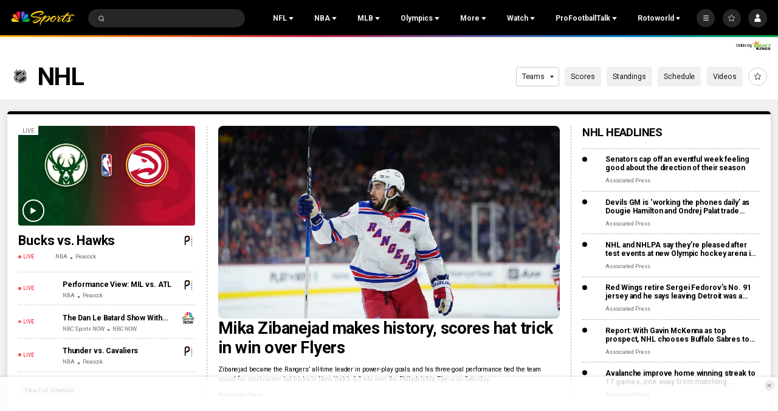

--- FILE ---
content_type: text/plain; charset=utf-8
request_url: https://widgets.media.sportradar.com/NBCUniversal/licensing
body_size: 10804
content:
U2FsdGVkX1/nO416WtP1yB8/w23zLs3VDWycNbCv7tU5uXqu47hGGFuUBRzIjQWmw6My90W62PxmEPoHDszwmmcw68udH0Lok1817r8gMb8cA1+X0a7BBW63NknUGDyQ3xIi8aAMNOLe8iLjgLXhauTJ8t5ioM85/FfOkjnXLEoaD/HTboRLObZ2rKOrfunVBVsb0s5R0KkT74YSlq3pYDgA9ZvfFLO/vf8vj61Ypez9MZAT5hKD6/FDH0+k1nTOl0a0Dfv2z3dtkfgdFv8FISKmgarvRcwzRdklcw6cOxXnDdPks3ZGOnOc7ywXr5oLMox/P82fgaukk3O4fg8XkNm7VS16hJTDOaHpDmsk/wz4+uSTGXuOeXikDSZhxyRKpQiRzjI6y7O1A32kSxX9ZgVb7DKaBDszqADaYp9osL9E7dto7yMPAFtZxP7jVTFOw7sYIqpSGxOwe/MVLawIRZFDUsfwq+Wdl7Sx0DPhpQzG5TQObvW/FBo2S0paSxQrvNwc83WXgAaVTwj2b0tiVCnB7jvgQd2GzXcY2fdWN7edijmJoV//+hWM/U4x9xQ4AQw7IjduCnbct3YMwWn/CFNt43033zG0wEbaBJxNtQ5F8j3fumv0VhqSxw9YYQMA0bs9k1T7fAHJWLqJFcgLe69pLgcNaoEP3C9OC4uK+JQUQJ1vHENu8lx2lRAusvYb/7BVFbV0k9v90SqCyWaOxZIodKnJXLYyB5H71KVGV2ATH0TuiDjPoHCJ3jT7WqefYODGUCM2Puj6uC896iX/oaALZdSLFx7EDQpxwRulux2+iSfZynY+HURB6WjHQPZGd3Vnw0W0kad4H4hnm4yBckYXQg5gpnkwP95nlCWSO3OCkJ20LuH7BR7H+XkPxCj8ZX0TKdEgJU5QV+QyL9woXMbjD0ypIu/qEbhPNROdFqmyZvaPHxAF7Ou0diQ8E8735+KHLV3Fp2xzm2nuQvip0s31oijHd+DMsdDB3Mcm9RdyQ9ZCDrvfffA8PNUigE5/FeGg/sYWkglvkDPQlNhFPkx8BjImi/54TeGnXsJwT2rryLJnMA1i6DygjpNE5JP9Sq3ZHbg0KLTL76Ojlb1jeNzfGEAPV0/p6tCRr4qYldPMpTBpBWNg37zcVrTGXKkFBE9QwdrSBNd8U3vunD4F7zja3nsQVCFuUNRQx6Tt9vFEQ9G7wds79w3fLQx53lrI3LjpLu7HUC/YmDMTc10pGtEZL6pqpLDSETYhVAMCNatRp0/znJbzIr0FPjAjfX/wVlrP4Jr8E9ZlBATRCbomYOH39v0waWd7bf1A4bDKMLRcJ33FE6tZe2JkzmT3SuWxM9tgWSoow/nzp5DK7bQSko9uq8W9By0ZWAeQQQAoMgA/LMcQr4fba1qgfgzx7XR3MZyBrLfS0sdfOGdHMELdasudraxa14q1LYiotAxDZbx/QHyXu/c0pDgbJNib3buGHrOlBXuhuwKyjVGk8O41K34k2RpvXCfxNfd9XyLUNh9wNtp7Rkf/++CEzY0zTSlP0zRwQWI68/1VZgDVvC/vy3uYtQytN6x+sq8FoYMmSSn18r8+o/f9drOs87/HoMUnlp8fFLSKNhLAOVkpW70oALm7jzr17lYtHDbFkmhyxqThYakYA/yXKXyjxSRsTmRBxienm9DgAiNM9N9bgpSP1kel94YMfN3DJNKqbYfKnADeGjWs1z6eEnjbIasYiLyt0Ok0eTv0Pxt/rudppCF8abcp9OPaFK2Y30E4hlBP/LL1Wuu1tLLiCJMPDhNehyL0610BeiCa6l9NPua/vwjcpzW8Q05CV/1RYbPc6oHO/Mt0mSmWAUV/DRVSfWuzvLGt0Wzyb4RWTAYEcWK2dKHgnqqmlUw1bpQEhK8pNCOfz+bNpe/iRqHRoIS9D2fxVIBveuJKO7bkONZw/14CFzajcb8Cgz/csSgpCz9fJel/es3JjE43MO7ftnK9FKypMNYbe35ub2yYdWymgweiV5ZGjdUMZrEP7f/N7mJxeJXSTXmfboEYi+/e3UQ72USr061J0e3/FrkSndvEMlL10Y6C6YGVY9hysUPK6gHLRaXVbvjcnVRIYJxf9gsSYrgFd02DERllVLEUkbsQr6Or5+0eDNtTPBWowQdzYo0qjrq9e4mVeZs8BoHMXMnqcMLIEsTkEsf3XU0v2WsJu/70KNOsrPTsvcvtCIr5Pb/TzaRXxohIQ87qXTo956iauvRjqHV/nXrWQKLzle+EcBjPPUzW1MJld2Hepnd9SLvT7lRsRAsV20VJWA0UPy3rXXVaYLoAphK/82zoWF17HfKWnWpiixWH1FD33b5O2alrEHXcPWYVh3tFDJgsLP8teNkcTbJoxhl5emYbh7I/Nd8o3diXiBU3etwP/ZGUgMlJE2cSPsTrucWdVMxRD7dVFo7Y8m02Gz1mpQFrYaY56AmdwN9OO30b7eJb7nmJ/Lv+5h/Q7Ol9i2YvlapT4x+Rbyl2RLeFZRBvav+edb7bMhqQ7HimbLC6pxXLRHGF/kmVrDohDhfhNpXGHzqQqMwul8QL7+nVbbJrFcY0S15Nzt6rkk6A4Wxaze/2iJEUq9vgEMXhQaeFhZ4ulB1q/XOU63RIjPF1ADqP5kVt75Arxo3YuT7NiDBx4tT03k62VQhrjt+qatOsug4fHVfggKxG8HHrTbNLqEyJcTkpUw03ME4O5TMoKU7iLjoxkaZAvAtfNhRSTnTTZy63lMb2dFgkxoK/8pxVo9rPCKOthKO4eq5UHKi/acf40Lp4k2VkZn8cyECNFWBra5T0iak/dZt0sobhoeNoSh+Iy8kOunW1Egsww25S5wgOFa3DIwfSDXPiDnTDrGrivXssVTuAjH7EEfgj62a7RKbe9JsUnQNFBOWL86E0lH6ar4n4FfRQ7AoVQQMTASP5cLT+CyihwQ9YPL0JtdfnaotKJl0m3T0FxJyutZ/3FeH9uOiDvl8WJLveOtfxx71YzoLmXb5UQb4vwVE9mTP9OCnZpD3iIWDJeJXEnu7HnJOZvBdVu2NNpGoMNeawAI7Jhu/LK4MZFZClOuQKOnDZe1uokJGVeAWq9OYKnox6vsH0hobi8gUyWtb1uKQi60lALl9SL0ROpJWFsOX7SQdavWcdhB/gWRFd7ODwNms9NN3mFkaZTp5R+a4GJZ8Yv5dn0pHRZQRDoK8kqHXu+hME7uKDyvy1roddjIAWs0t8uzQTYQ1bv8e0dG038cQ/zYjlAXDCEYZ+RIqyzz2O5Cio5iUgPQsXXlVR7Lj3MPojywxt74xAMqYiTIXbWbwTubPBT8l/uWqjxgNdBah9q9tTteTfhWuycxiwvNTsLt3k42Gzjy0PjCeHnlvJv9RRWRUOMhXaUQAADYZ+VHFDo2m5ojU4JB1sZiGtlTaOQG033zpEAciVJlWA4YptPJzWK6hC9HVZva1arqIqc1JY4oTwTN6hijrwZfYZyOdp+fjujaeqETkinXgOUZks5MDZN/u0fVen3szbpaKgpYcyN1rKZBrtsgTwt781/W9jTbP6jvrJ/k5zp3S95gs1H4P+pvhVfzl+JemEd3A3El/y85mDrE1OrpaQH8kXMm99FypZZHkwpy9kpIGXV1eUXtHV5PhIQo/JUz9Z9yr6ZB2qhK9MZP3j4Jh+2l8rRn+YZfkzxhur5y+LIFLsv56PjQ7e4vbbeS2/gU7vUgkri0sDjZlM/PjXNj5PReidwmeFylYBfUHveq3snK6h210aRL8KjieKiwl7mqEMBAGbyBbCpGMBHMYFamS5qT9aHbMMIHroIfms577W04QA5JN5bFTA852iGO8aCdH+FqhKYg/bu6cxkB/[base64]/3YlHIrXIa4aE/Xn0Pw/bI0hH+mwMv72pFzzjEucikschDKRiW4h6BE4d7WbYmR0Wo6CaQccECswyUex1S0DXpnqZB3SRp9gOXNxGUOQK+G6907xgY+Ufv5JQ6KwQtZO8JJJo8sTyHx1W6oYneS8w17U6Wm6RxB1d/IhJehUQlQ8nHSCJGC77KxfXNM9SoU7INqLSm1445DLq/pZvMpfZ9WvmcUSf/W8Gz6APRr453j/[base64]/SpQmSjWM7D4RLGMEdTTzuUEdldZx/omV4pkiGNLRIZj4z/YxmiS8TaQB7TFm9dBkX1RtM72HNK8pnP3VF5vYAY0X1iKyebt18OsSM3qkz34sQR5J+oy67zAypZLW9wEJVd39bFCs60q8FILMSM9V+cQImm0l6ZHQSTMyBt8an/dqXh5Jpf8gJUX37BHSTgscQDrMDXuor9oXvBr/IQiLp2JvXi+EGipxmsJfIpz/zghZP8W3mhYf+dyszgo3hlPOa8gAz7x4biIYeG2RWiailKNP7w1smDQDXjkDgMgC/C2EbFEB4Lt1xWsCcxkhajE+LH1lLtrpbpiuMd6uL0WAPDhHkS2gcQy9OLA87AtSm7490gI4N/qLzDDPOw/CXfVtuqltr0UcACDJefjAp92EINM2weVVYIBv9QUhFVzvTsuOWHCfFrkwoTuOcqjUPaeKaSZ6k1N5vwvSVuY2vJUcVbK/ELeWF86tLHaMc8w3i//24QrWtaCoQVOWPbaO4EgdZ76JiPqdJvejcS2g1QXvD9GTZFrGGXyJooRbSmu1t9Zy0NotFkiEb6OnlZfWK8+KuMKXDiUglzfsL81sbia99DrG97w2Z/[base64]/QtvWVaktuEKr5Ab9OdA1dfcxt/S9nLguj8kunWoUTWrYHaZgk8D/tfTdwhHexHuZLL/Dx550c8mPb73F/vJ5/PGEJlc/+/fKRs2T/QnJAiA5Xvb8NOXsJJi5Z1/nDbgl/mIWnlS1vRVTkyliZlR57Vj5GClOf+zJx4c7bCtZ9fuWRKGTjcmxB0IA5JXgeCPEz78q/WvST7jNKN2hvP45U8tPCVpK/dmJkOXy+tc+zhOK5YdpemQCsF9tGodJwAoSwxr2vy1yXIRGCNQaHgz+x2caWCWVT2FuMY83/vmrJOm65Up7FD2RcoxGXiBlKKZfdsPVTKzEQGvt0qxIy3/knFacUxxvb4BXtjAtE18+JTK0znQZC8VKz6rxV9Cdoc/hp3zLvkccQ3E97PXAyEyvg/81W20MuAlgqmiNtLZYMtHmz6OO/s2BkfbEms6uXWs1EU2n0pxxvtki0+J9u1t+Bpf2le0zEB7GQgNNMYp4GTaEdBmw2P3v7kX9A01XB1sNyIJJX5LMnUVzsGy3lYDDzzaD1jTPOAnMHaUguP5c/rmDRQ7qocrlQMo1yUwLj4olBTCc0gQ4/6jq3nbmIDUuWGU9Ayi1XMVQAtbZ4CyPu6qkdM3MDUUDY67yqcOsIPDS90p7n12O2F3Bri68uGl4QahlKyK8S6Socj9HQf+4KKimYfzBlAA98V8MhhBToi39POwgQnOMzSRC5T6YEsNwaDC6MIlbnU5fWHEgiCntD9/vVGl+fU1ydX6Lu7x+2A0zgzVkYSw3zM7y7NXup/CbkiACoHBaeCsCrrhXZs5e7afhvCoCJgBDZjvOmkXI5g2io+E2M5P4H2LKB0OM4Uc5js6aLQt+3cQDDiETGCUD1kOwndOk2xDZuViIUv+cgqh2vcrAsqyIyn14KS0ph/2EKn4CAtmhUODsqA3p3KRlqdC1D0YMQev+fova+47+UclIrAC+6ehfA7TCgdkCZ5r1boRrXd5Us/+Ntb0Kb+KkgDacnBV5ofcNcRwIj1RrMWQ4lt7TEZ02P4iCjoPFzZNpe4Hz6/WdA0nVIp3Z/KEJhW0c4l1N+M5nFuqJIAL4NSP+diztI4fUbvkBiCo42zLvk9Wda7wIqzQ0QmZTtyIviCy425c7UXMXPB1l+6nh5aWK8maUxZkJQcAAS+PV37RuJegDFVoZErjaUNsE8nDyn/[base64]/1+I5hrhFnDD0ax+3zu/CRaQZethoy1JeM2YtXTdqv40uqglDnXEaffs9gLog1aiWGcOGs5GI3dDWUL3gxoqUSOpq3wHe6QTGn1KBAKtRYn+R5iBncJ80refw/47xIcw2jnntoVXJMJj3i8z90aLvmn9463Tz+2MXS+9REKc5ENLb5TUwAVUQ9+WLcLeFwO3pfDpFWfRRE3rta99fHlQTQoae6ag3re1vDeWr3rd9XsJhEu0Id3V0DchXpZwwd2YVf2YlO7k4M+ckniInp8k5mi8K2aF/AOv0aavzrOwUxPHqw4uxGf+XHAuF/09GJ5Kbdgd5XHYsOy9BTMIV8jGrTB9akSfIopExmSChzoOGU4NejQ6h/4xcXHIw6DFcIhuWFUOwHC5Ldwcd+elrRPm+K0S5iFExeWB8Kz1DsA/VMH7oBYXlaG1L5F+Wj9A2xT13XJv9T91uAb2QjlLeG+UKcoOp2YItj+p1PsTIEaeSTulb6EhefYwXDCpEiKv8pB5bSqD9qg+74lUOZV2s1vgeffGGgj/nEcSv58CnqXkUpElL0PxcSHntHnu8u+uowlb7slA06jve7T8GdrIbDL6SxA8Hl/HWefLetNNnGbiIBKL8qyQPlc5/TAKmoBwdgTPlTBPfqIFjIlgs6+8qk3Pk3jYRw7UhEU5x0jwH1EwQpifmfx2EOPtbniOuhc8A3FfQCf1JcjU2L0IqUsxvJf0PKmDl+OwzIdb30EommWliCcd8f/rOQj/xFzkuEWMdpU60RF6TCG9SUMhYPKLIjaGQs/I1gQOZI0W2ebtCpowAHK6FohgSx/o1S1OLJx8Rl88RC0IB80A1O5BpKkuLB8ps3DInyI95BAWcr6Q3I6D7BD7V/7colY6Qzh3fbkPK4ZmDv3/Uthnwx0wAU1YgXUktvtVgnaF3KTdnXBJxYMtIOk+Q+5iIiH9tHy+lwaZ/4QteZtDmmKD+xZscOH/h4S0e638SBfym9SGiXQnKSoU+leBns3PvWwY0g4uk/rS0mccDTqPo4g5wVXBqnzoeKXZCiiQbw7t6lKFvyLnvmcrEAUt3N+5iX0tKa0FMHXfFNvWKGgO0z2h6TYHF/oiPjl6pJCWVOU7XP8WvsbheSbXW3SM+EmMZWDEUtN8GkkJNHQzak8hgcEZQ6PQc6VQVq3cQ+nJGtpGl/0JQK/ZcsxFACq5PtZMEyhi0R7LsBM5IvWi1vkhcGNFwbvMK0jKNA639NWhYxFS4xH8s3bz3aAvReT0Ie73yPqs8bwCNFKJc96z/iW0HMAAeD3k/ZMqT0bdK5vRcwSSxNki+SFxAvE9vvtQlyUigc9tgKBdKcjN54uJ4Ted/UJ+gvxDXwIQhZRl4yeMFPMQQuNnlWK/a4I5hqEDbTQPsJ0ycSzn6dHK+tbvX8z9Kn6jewyAxdD0MA2gPYRQMOSijZ27KOovjcnBI4fm/1eljtbykDAO1ITxTqrQqojCel4UFJXegqKDAREPuQJbIDHU26eDyWn+Buoaf8B1fUCaZ91NM/jjjeIRtOcpgD/[base64]/egNsF0AFP09a87hcd81NhuwzM0VoIpDUkl8AejAmKG10qleh0eQcTj+uVX40xgGWFFxS/1QkUaT4iWWUrB/r2MEHZ1/jhHN7YXHw5JIjgzW4wqbovk6fylqPEQokQ8uSYLaLlNULuJYXmfXZUh9Ta+HW7ObNdOc15+3Z48jWKHb3awWe14t6wM45Ld0/zDKyPsaMIxur+R0n+7aJ+zyc+6fD/YGqBfzQLxlENOdU3wKmv/KiSb+DlX2Xi9azjHBJciFoQTFxXVh2/cSoNpFufqelareTmlcAmqFU8EYYN4NdB/KGZg/XNSjXFbvRnaDA0kNX2LjSbmdxQaW7Mmdd+/9FzYRPSaQMIb12nXy1k2KX5kCCVLxIWqoYB+QRpn4n2IP2ltzf60237mpuo243MinP9m4nMhcQhilCOeFGXtc6zfcOQ+Q3V/1SyREMYcLIbul51JZu6bjr4KuKADVF1cBpRxa4Z1VPgviQR4Q6vOR/zqdD6Kdcw+vQyRqx+cOwD7TFNNVDwy2/IZ4niAM6WopwPN9+sKMzI6pSOWO9bEvKG2k8g4LKX2+VL9/Lb9yomGkip69Llz1/KkYz1jxBvl5GJKheVjVIeqc7B/8D68L3BZuIa6u3fEoR6dOYvcHfj+JP1HT5V8rXqXBNaPQS3XCUkflq9dzlpE+BtHqsgdQtGDiKJULMIkvvwJxvT7TldyqzMNJFHuf5s9gruytlbi5fvu1K8DX/p1C3iD59TX5OfVqeoIUdri4kaYheeZH+KlBIhLNUNn1h9IdSA1nBmzfpTD7O6NItfbbF6bRb2QbI7WZlKzl05gXZuwwpNp0aLe1ukAmJPXIZuN2Oy9YOE0bkcWLELrYhpWgpb3engYujxmQRdlZ4Cwcn2+I5rdNZ9HowodjKIV3ypcIq0DyMThBeVo4NME+zhQ44o/lAf3PJsKNNNH7oHonkYjqrUqCr0PKIAmrTRfEvgiwe4F5RHUhUvFGYrsewrEc9ivIYqBzJ89IttNGT2GADp4AD2AjKIefPmag06QsIM9LAC6NoEnviQucbIHvKX3HE9F+GM0eDX9Tr7rZUZK2GPZq3LN4t5IzqbzLdFK/d+ndI9KHOtXKIVYMYdCUrJY8e19C+vO3pTleCTsQNZWiG6HQrSX/9PBF/LWec546lZcR4MMEPlMGRTrrMRByMsLKOEDPF5jrUqyhUZJvyHAIQe29mLmLtm6fCfjVkf6LZ0pGcWtWWGz5eVolUyUzSApWvPsUOtamNTZynfmwhuLENrk4Y/bruO9NASLUcA1o8KSm/ptZICdsFanoVH7DewrnZoeH735K+keSHXU6vVT+ICVZr6W9ccsMXsOovdNiFqTs9dj40Kcn1ghRin7Aub8ZH2Yzlfh6FqVqivShHFW41yfu/cqyfzE/uXsmn/qq0NBtT2SI7REZSdRJLhR709MBh/BfDm3b+ZPOIbaT1Z+nBxlK0KKrBjXG99llDZIqcSBNHFdqpd3LW/NZYheQz9rSvxThHSOCs5eQR2YF34pLrt71G/VnvakfvK/61MKIFxAupJ8GnYCI65fYZJ3gFKRX8u1JihzYTOIzKdtM/OUh42Rtc9j2qrpr1/UmVBlTHBHtwqCBzVdngAwpy28yIb6XopTns65n5Kw/RT8P9VGMENneQT+3QarPVARJCjz/LNELtz4mxvjrBFIt8HKi73Wx5tyq6bbygJXsWPv/TtmN/PMJzAeNt9DMFxNtqj3fuUloFyGF2mP4GGSLLsoXua8HKBBUgSXnbmKvx/1v8vP+HYy3d0vF4HJnh3t5dfVkPDf8ollHu8/J0XdCI8B64axLwFMeA2prT1wA20uVJb51aWklJ9X3alIxVENE/Dswl9G4UZ822Pwi0GfVf/CxQMkw48vY2gsxKvkJ29STOc3eODqV7ju358kyL04mdE7sLSZtYEe09LdKifORaS75kQJ47ZiOnBlzSY4vcVAMm6rHGwt8xG4tW3Xi6xXu86pg7NhERJgrYj/4xshBVmmFRDs+PGh9v8yuObs6lTxVx0QzARQSsDmykiZd4fFT5L7mcRPyImY0uA6WlMd4LoilOTjAu1TuHXRG3ROXxUiqcNINaHTdL14oWINk+ZC3uxxrFFLksyrSuIDsbGVe87iNVplT/UHtP1hymS+gj9gBXSEyfGSmeYg1oO/ymc7yRuokF7nPnmssxK2OIUFcYw+d+ecde7dMPgOfhhlIYj1S78Ylj6OOmC0FCsLg7vxLy23boQMolSNnue3hQF0YwrK1Wd8qXHoJskdEntCN8EmBUZr2FlYuTJrTAYvTdJu7MHloU11oAfNuE8vHTIEKscVel/[base64]/z/1L1BTWvS/mDdhqhw/wP6D7r891uUEjsLw2Pef0/nFrVi8IP8jCyfKuKX0P1LaZeRg/tazoiHOD4phtElNw4gAg6Lz9FNAd8NwkafK5aGsZR7ZJtC/SjLIzn+txfzp/9Hj/pPheADZsjZYkeEwu2xJFUbt2mFcdKvYs9X4fY0DTfxS4EXcMc+1IDwZVSpP0r/TY1F6uKTR0Gi2HHaoFIe/vxPs47XxLi/xOelskcdO9DWQRDutFNqGynOuA7X9ZDURSA44cvXvNZybd7xH2DFrNS5BxLq93W2o61OA5YGa4Q6THTv2miPktxfCzYrRYtJP+vmLVP2MvPN+76iUyjfgBwb0wGa7asQy2kQQKCYxoMMyo529Mlx1OP95bm1Ob9q/BTx1POuOLNeBqYkBkMFsmaiVKAQdtl5/uOKJvKrVXgAUanZA2WJnKiCqhL8dHBZF0g93TWAE9/aLkGp9JzZpd5fzWFtpfBeM+h3i8+IQZ69g8Twac5sb/uQDNth+Cqs9TrHiC4+/[base64]/Rwo2pxvfVKG/E+CQK3oIhETaqgLGOx/6les6J3h1TYYsJ6A6SAQZE4NYEmnmgOOv9yfJItiYgnncOUWibX0o4QtE+3kNxuX3xrGPmyygu6HTxMyHsS3jgLAgwAxjyxRLcH3GDWxvsNMtAHT1w7MR7gdqZJPR+1cqKe2yJ4A+s4Ca3G2irAqQgU2b2AYmBdK/gh6btsxngGftUDWc/YD/1Cjcd/nSp91U2QKgscN2C0ZhyAXL/XxNwmfYEdsLo/9/M4KPC5RPUcJ1voCy/+xumAEjq2PyL+1h5rrKkwNQrzV25eqLZyvwdkP5XKcZk+UX/XaPM+PnV9WRfK2YNW9Z5ijbNRgmXFQVYcNsW3N99E6Yj+9eQE7CG1HS2cIoYclN7DeLgN5l7qiQM/A2M18mdXBJ9Tda8bLoT4zh8GI+xkuVZw0JNA9AgN8r1XOXzpaVuQrrZmiMKEHqo9APSflYfK6f+n4zToKSSn8yGu/Sk+fhCUmeMvhz55IhuGUCzDXXvtdndRfQs1lNt34wm/dR/w2sWBNAwwK892sd45yt6/Akr5QsZuxR0PwTlIT/jaYsL04iu2+kmHJhjDfphsOap4mJkLydY4aR6ZcOoDdi0bK4GqOinC+JNpeCtSxVp5pXyMP/F3otKzBKO3DtpfANtXTtgd3OKWKLSAXM3kYQIsJ8+xr8kiq5JGxr1FEq3t+WIwY96XUPV7X3K2X9Du/kMGhVSjIfyp7PsPb/[base64]/crMifWQTEIveFR46ByL9TtiiMTEuhwiD6EPl/uue1irFfYwosV6nHtnJO/UO3biY12Lme1uMtbhhnI6+bAD7Us18J/Hy07jNeU8plE8zN7dXIqTAoLqi8APPR9ZZ1q0pRGcObmhO+GsgQupliu8OUY7w0zwSqJE31L+5p/XyqolAEpsPQcLiNXY9pZ410OpL6iCH/DyCaAi5QYRoWn+IQ8OH0zWBR/HiF3ZW5SdDGfLiLheGCCQ8fr6SbSKc4vHA0E7er28f/1gxHD6pgW9CiSoE9oDbNpMDtUurSQj9YUWU6oUShVIGxTKCTyyxwiJ+sBrwC5nZs33cw4yl8kx8/NRscJgwIdx9/8X+croLqFWIpTd9/29f9ugoO80KBOdHwAYkIBNDtI824WvKG9ISZ5unTR9xKITQMvtmH4ocdPY9+Jo53Zjov2ihc/Nb8Bf3G6EmQsr0RPcxQj+q6X4DFkiZyg9DUriW1Y//OW0rJQ0PK77Q4+JEE0rCOOKQeMNvN3ZnUWfD7GvJZXK7u5JguXq/kEY611cMGLuQ2fRQab7iIXEGn5yH0zOCUsHdn9iOT398ZvY4qwlH5HkVau6lZkVfZBlRETrKTDB/ub9sTv7bzzGeRQHZmyPqcPkkpRPuYkMu5qZpXs/Xo8DMSxXpcqmkDqzq3oBdZ6/poJEDu+lWmuMjlXYp4odsA4SWfVBOyGkfiLAe3ybib546BQYEZpj4l632zgm7vCInYg/Ndur6f6bdq1GEyrv7ZU3iEDyc6gNC8Lfr9cqEcD6SgufMHigxpBPSvQfA1LpSSkTrCEwxHXZ2f8LW1OAi/fkZntBtEgxIQ6Nu9ZNVEjMTs7Lr9smo+RO6QawlwfxI/EEKIjcuG4msli7p1Xilx3nz1kD92AhbT04qhi+dB6Pm7AHZRyo+ojK+uEEZL90qpgbUE/yv24KohrQBh6QWvtom7VypClIRFCj/xSHsXZI9ZKxLWdpuusqwdvXTptp1DkBNkz2/CJiNAXoOc3tWOaKBgwlPONtbGupMYChGAxmkRoOPviA8CfWQS1nWBWdzl7n7TFGa0KwYgPgVmazc1SuLq/UR6cCRVJV53PKc+lvEhVTdgFxmqsYBkeUFYoQKbcWC0w3aEj1rgVs1DgG9y+NWdOgYNiIeQbO79BLFl/g/H6lC8l5fMnnABpWlfooLQTB1TADG4GdNuYNWBwtZ9QmLEJP6//NGAjcrlmEq6y2YjFbDs+OlRgM=